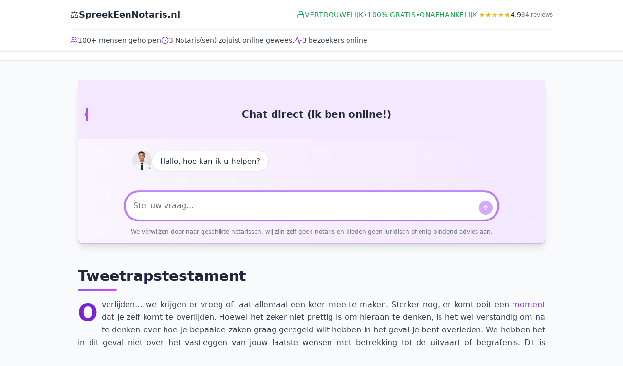

--- FILE ---
content_type: text/html; charset=UTF-8
request_url: https://spreekeennotaris.nl/tweetrapstestament/
body_size: 1152
content:

<!DOCTYPE html>
<html lang="en">

<head>
  <meta charset="UTF-8" />
  <!-- Google Tag Manager -->
  <script>(function(w,d,s,l,i){w[l]=w[l]||[];w[l].push({'gtm.start':
  new Date().getTime(),event:'gtm.js'});var f=d.getElementsByTagName(s)[0],
  j=d.createElement(s),dl=l!='dataLayer'?'&l='+l:'';j.async=true;j.src=
  'https://www.googletagmanager.com/gtm.js?id='+i+dl;f.parentNode.insertBefore(j,f);
  })(window,document,'script','dataLayer','GTM-KZMNF2WM');</script>
  <!-- End Google Tag Manager -->
  
  <meta name="viewport" content="width=device-width, initial-scale=1.0" />
  <title>⚖️ Notaris Vergelijken | GRATIS & Direct Online Advies</title>
  <meta name="description" content="Spreek een Notaris en krijg DIRECT antwoord. Vind de beste notaris voor jouw situatie met persoonlijk advies van onze AI-assistent. Snel en betrouwbaar." />
  <meta name="author" content="GPT Engineer" />
  <meta property="og:image" content="/og-image.svg" />
  <link rel="icon" href="/lovable-uploads/9f68d2c8-b4c0-4a00-87bf-a17dd1663d03.png" type="image/png">
  
  <!-- Clarity tracking code -->
  <script type="text/javascript">
    (function(c,l,a,r,i,t,y){
        c[a]=c[a]||function(){(c[a].q=c[a].q||[]).push(arguments)};
        t=l.createElement(r);t.async=1;t.src="https://www.clarity.ms/tag/"+i;
        y=l.getElementsByTagName(r)[0];y.parentNode.insertBefore(t,y);
    })(window, document, "clarity", "script", "qn5fx14i21");
  </script>
  
  <!-- Fathom - beautiful, simple website analytics -->
  <script src="https://cdn.usefathom.com/script.js" data-site="TSNQBBRE" defer></script>
  <!-- / Fathom -->
  <script type="module" crossorigin src="/assets/index-B59GPSo-.js"></script>
  <link rel="stylesheet" crossorigin href="/assets/index-Cc49u7hY.css">
</head>

<body>
  <!-- Google Tag Manager (noscript) -->
  <noscript><iframe src="https://www.googletagmanager.com/ns.html?id=GTM-KZMNF2WM"
  height="0" width="0" style="display:none;visibility:hidden"></iframe></noscript>
  <!-- End Google Tag Manager (noscript) -->
  
  <div id="root"></div>
  <script src="https://cdn.gpteng.co/gptengineer.js" type="module"></script>
<script defer src="https://static.cloudflareinsights.com/beacon.min.js/vcd15cbe7772f49c399c6a5babf22c1241717689176015" integrity="sha512-ZpsOmlRQV6y907TI0dKBHq9Md29nnaEIPlkf84rnaERnq6zvWvPUqr2ft8M1aS28oN72PdrCzSjY4U6VaAw1EQ==" data-cf-beacon='{"version":"2024.11.0","token":"d100684299a244afb895376749dba346","r":1,"server_timing":{"name":{"cfCacheStatus":true,"cfEdge":true,"cfExtPri":true,"cfL4":true,"cfOrigin":true,"cfSpeedBrain":true},"location_startswith":null}}' crossorigin="anonymous"></script>
</body>

</html>
